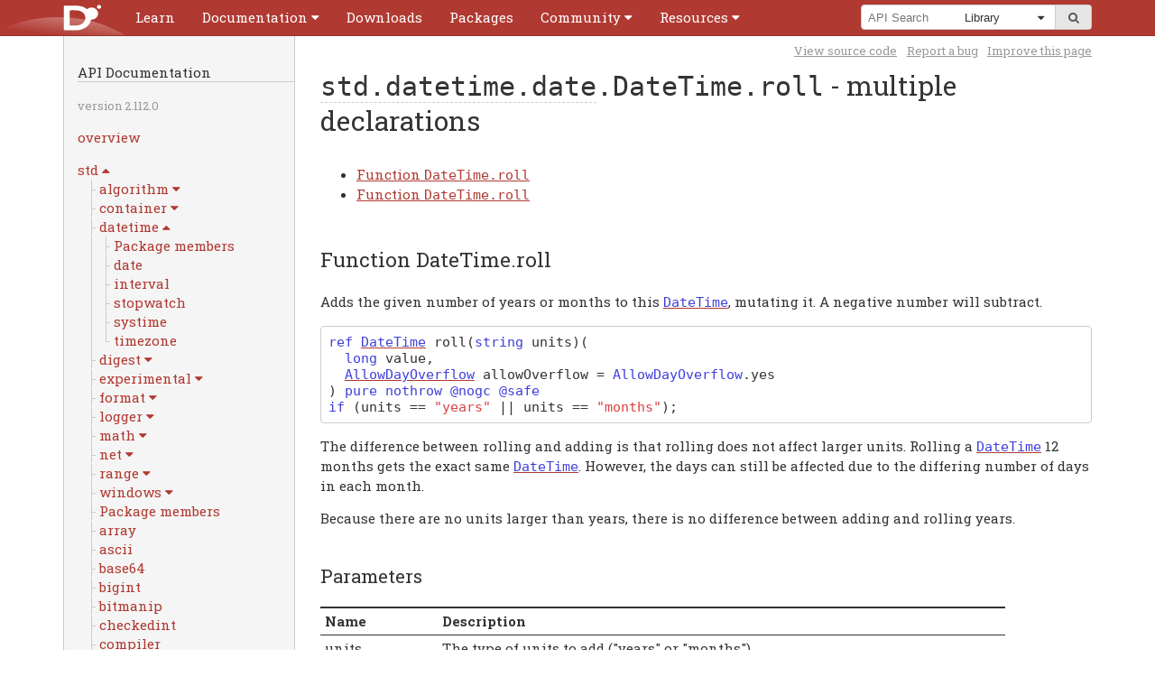

--- FILE ---
content_type: text/html
request_url: https://dlang.org/library/std/datetime/date/date_time.roll.html
body_size: 9363
content:
<!DOCTYPE html>
<html lang="en-US">
	<!--
| Copyright (c) 1999-$#{year} by the D Language Foundation
| All Rights Reserved.
| https://dlang.org/foundation_overview.html-->
	<head>
		<meta charset="utf-8"/>
		<meta name="keywords" content="D programming language"/>
		<meta name="description" content="D Programming Language"/>
		<title>DateTime.roll - multiple declarations - D Programming Language</title>
		<link rel="stylesheet" href="../../../../css/codemirror.css"/>
		<link rel="stylesheet" href="../../../../css/style.css"/>
		<link rel="stylesheet" href="../../../../css/print.css" media="print"/>
		<link rel="stylesheet" href="../../../../css/ddox.css"/>
		<link rel="stylesheet" href="https://maxcdn.bootstrapcdn.com/font-awesome/4.2.0/css/font-awesome.min.css"/>
		<link rel="shortcut icon" href="../../../../favicon.ico"/>
		<script src="https://ajax.googleapis.com/ajax/libs/jquery/1.7.2/jquery.min.js" type="text/javascript"></script>
		<meta name="viewport" content="width=device-width, initial-scale=1.0, minimum-scale=0.1, maximum-scale=10.0"/>
	</head>
	<body class="std" id="std.datetime.date">
		<script type="text/javascript">document.body.className += ' have-javascript';</script>
		<div id="top">
			<div class="helper">
				<div class="helper expand-container">
					<a class="logo" href="../../../../">
						<img id="logo" width="125" height="95" alt="D Logo" src="../../../../images/dlogo.svg"/>
					</a>
					<a class="hamburger expand-toggle" href="../../../../menu.html" title="Menu">
						<span>Menu</span>
					</a>
					<div id="cssmenu">
						<ul>
							<li>
								<a href="https://tour.dlang.org">
									<span>Learn</span>
								</a>
							</li>
							<li class="expand-container">
								<a class="expand-toggle" href="../../../../documentation.html">
									<span>Documentation</span>
								</a>
								<ul>
									<li>
										<a href="../../../../spec/spec.html">Language Reference</a>
									</li>
									<li>
										<a href="../../../../phobos/index.html">Library Reference</a>
									</li>
									<li>
										<a href="../../../../dmd.html">Command-line Reference</a>
									</li>
									<li class="menu-divider">
										<a href="../../../../comparison.html">Feature Overview</a>
									</li>
									<li>
										<a href="../../../../articles.html">Articles</a>
									</li>
								</ul>
							</li>
							<li>
								<a href="../../../../download.html">
									<span>Downloads</span>
								</a>
							</li>
							<li>
								<a href="https://code.dlang.org">
									<span>Packages</span>
								</a>
							</li>
							<li class="expand-container">
								<a class="expand-toggle" href="../../../../community.html">
									<span>Community</span>
								</a>
								<ul>
									<li>
										<a href="https://dlang.org/blog">Blog</a>
									</li>
									<li>
										<a href="../../../../orgs-using-d.html">Orgs using D</a>
									</li>
									<li>
										<a href="https://twitter.com/search?q=%23dlang">Twitter</a>
									</li>
									<li>
										<a href="../../../../calendar.html">Calendar</a>
									</li>
									<li class="menu-divider">
										<a href="https://forum.dlang.org">Forums</a>
									</li>
									<li>
										<a href="irc://irc.libera.chat/d">IRC</a>
									</li>
									<li>
										<a href="https://wiki.dlang.org">Wiki</a>
									</li>
									<li class="menu-divider">
										<a href="https://github.com/dlang">GitHub</a>
									</li>
									<li>
										<a href="../../../../bugstats.html">Issues</a>
									</li>
									<li>
										<a href="https://wiki.dlang.org/Get_involved">Get Involved</a>
									</li>
									<li class="menu-divider">
										<a href="../../../../foundation">Foundation</a>
									</li>
									<li>
										<a href="../../../../security.html">Security Team</a>
									</li>
									<li>
										<a href="../../../../foundation/donate.html">Donate</a>
									</li>
									<li>
										<a href="../../../../foundation/sponsors.html">Sponsors</a>
									</li>
								</ul>
							</li>
							<li class="expand-container">
								<a class="expand-toggle" href="../../../../resources.html">
									<span>Resources</span>
								</a>
								<ul>
									<li>
										<a href="https://wiki.dlang.org/Books">Books</a>
									</li>
									<li>
										<a href="https://wiki.dlang.org/Tutorials">Tutorials</a>
									</li>
									<li class="menu-divider">
										<a href="https://wiki.dlang.org/Development_tools">Tools</a>
									</li>
									<li>
										<a href="https://wiki.dlang.org/Editors">Editors</a>
									</li>
									<li>
										<a href="https://wiki.dlang.org/IDEs">IDEs</a>
									</li>
									<li>
										<a href="http://rainers.github.io/visuald/visuald/StartPage.html">Visual D</a>
									</li>
									<li class="menu-divider">
										<a href="../../../../acknowledgements.html">Acknowledgments</a>
									</li>
									<li>
										<a href="../../../../dstyle.html">D Style</a>
									</li>
									<li>
										<a href="../../../../spec/glossary.html">Glossary</a>
									</li>
									<li>
										<a href="../../../../sitemap.html">Sitemap</a>
									</li>
								</ul>
							</li>
						</ul>
					</div>
					<div class="search-container expand-container">
						<a class="expand-toggle" href="../../../../search.html" title="Search">
							<span>Search</span>
						</a>
						<div id="search-box">
							<form method="get" action="https://duckduckgo.com/" autocomplete="off">
								<input id="domains" type="hidden" name="domains" value="dlang.org"/>
								            
								<input id="sourceid" type="hidden" name="sourceid" value="google-search"/>
								            
								<span id="search-query">
									<input id="q" name="q" placeholder="Search"/>
									<input id="symbolSearch" style="display: none" type="text" name="symbolSearch" placeholder="API Search" onchange="performSymbolSearch(80);" onkeypress="this.onchange();" onpaste="this.onchange();" oninput="this.onchange();" autofocus/>
								</span>
								<span id="search-dropdown">
									<div class="helper">
										<select id="sitesearch" name="sitesearch" size="1">
											<option value="dlang.org">Entire D Site</option>                    <option selected="" value="dlang.org/spec">Language</option>                    <option selected="" value="dlang.org/library">Library</option>                    <option value="forum.dlang.org">Forums</option>
										</select>
									</div>
								</span>
								<span id="search-submit">
									<button type="submit">
										<i class="fa fa-search"></i><span>go</span>
									</button>
								</span>
							</form>
							<ul id="symbolSearchResults" class="symbolList" style="display: none"></ul><script type="application/javascript" src="../../../symbols.js"></script><script type="application/javascript">var symbolSearchRootDir = "../../../";
$('#symbolSearchPane').show();</script>
						</div>
					</div>
				</div>
			</div>
		</div>
		<div class="container">
			<div class="subnav-helper"></div>
			<div class="subnav">
				<h2>API Documentation</h2>
				<p>
					<span class="smallprint">
						version 2.112.0
					</span>
				</p>
				<p>
					<a href="../../../../library/index.html">overview</a>
				</p>
				<ul>
					<li class="expand-container open">
						<a class="package expand-toggle" href="#">
							<span>std</span>
						</a>
						<ul class="tree-view">
					<li class="expand-container">
						<a class="package expand-toggle" href="#">
							<span>algorithm</span>
						</a>
						<ul class="tree-view">
					<li>
						<a class="module " href="../../../std/algorithm.html">
							<span>Package members</span>
						</a>
					</li>
					<li>
						<a class="module " href="../../../std/algorithm/comparison.html">
							<span>comparison</span>
						</a>
					</li>
					<li>
						<a class="module " href="../../../std/algorithm/iteration.html">
							<span>iteration</span>
						</a>
					</li>
					<li>
						<a class="module " href="../../../std/algorithm/mutation.html">
							<span>mutation</span>
						</a>
					</li>
					<li>
						<a class="module " href="../../../std/algorithm/searching.html">
							<span>searching</span>
						</a>
					</li>
					<li>
						<a class="module " href="../../../std/algorithm/setops.html">
							<span>setops</span>
						</a>
					</li>
					<li>
						<a class="module " href="../../../std/algorithm/sorting.html">
							<span>sorting</span>
						</a>
					</li>
						</ul>
					</li>
					<li class="expand-container">
						<a class="package expand-toggle" href="#">
							<span>container</span>
						</a>
						<ul class="tree-view">
					<li>
						<a class="module " href="../../../std/container.html">
							<span>Package members</span>
						</a>
					</li>
					<li>
						<a class="module " href="../../../std/container/array.html">
							<span>array</span>
						</a>
					</li>
					<li>
						<a class="module " href="../../../std/container/binaryheap.html">
							<span>binaryheap</span>
						</a>
					</li>
					<li>
						<a class="module " href="../../../std/container/dlist.html">
							<span>dlist</span>
						</a>
					</li>
					<li>
						<a class="module " href="../../../std/container/rbtree.html">
							<span>rbtree</span>
						</a>
					</li>
					<li>
						<a class="module " href="../../../std/container/slist.html">
							<span>slist</span>
						</a>
					</li>
					<li>
						<a class="module " href="../../../std/container/util.html">
							<span>util</span>
						</a>
					</li>
						</ul>
					</li>
					<li class="expand-container open">
						<a class="package expand-toggle" href="#">
							<span>datetime</span>
						</a>
						<ul class="tree-view">
					<li>
						<a class="module " href="../../../std/datetime.html">
							<span>Package members</span>
						</a>
					</li>
					<li>
						<a class="module selected" href="../../../std/datetime/date.html">
							<span>date</span>
						</a>
					</li>
					<li>
						<a class="module " href="../../../std/datetime/interval.html">
							<span>interval</span>
						</a>
					</li>
					<li>
						<a class="module " href="../../../std/datetime/stopwatch.html">
							<span>stopwatch</span>
						</a>
					</li>
					<li>
						<a class="module " href="../../../std/datetime/systime.html">
							<span>systime</span>
						</a>
					</li>
					<li>
						<a class="module " href="../../../std/datetime/timezone.html">
							<span>timezone</span>
						</a>
					</li>
						</ul>
					</li>
					<li class="expand-container">
						<a class="package expand-toggle" href="#">
							<span>digest</span>
						</a>
						<ul class="tree-view">
					<li>
						<a class="module " href="../../../std/digest.html">
							<span>Package members</span>
						</a>
					</li>
					<li>
						<a class="module " href="../../../std/digest/crc.html">
							<span>crc</span>
						</a>
					</li>
					<li>
						<a class="module " href="../../../std/digest/hmac.html">
							<span>hmac</span>
						</a>
					</li>
					<li>
						<a class="module " href="../../../std/digest/md.html">
							<span>md</span>
						</a>
					</li>
					<li>
						<a class="module " href="../../../std/digest/murmurhash.html">
							<span>murmurhash</span>
						</a>
					</li>
					<li>
						<a class="module " href="../../../std/digest/ripemd.html">
							<span>ripemd</span>
						</a>
					</li>
					<li>
						<a class="module " href="../../../std/digest/sha.html">
							<span>sha</span>
						</a>
					</li>
						</ul>
					</li>
					<li class="expand-container">
						<a class="package expand-toggle" href="#">
							<span>experimental</span>
						</a>
						<ul class="tree-view">
					<li class="expand-container">
						<a class="package expand-toggle" href="#">
							<span>allocator</span>
						</a>
						<ul class="tree-view">
					<li class="expand-container">
						<a class="package expand-toggle" href="#">
							<span>building_blocks</span>
						</a>
						<ul class="tree-view">
					<li>
						<a class="module " href="../../../std/experimental/allocator/building_blocks.html">
							<span>Package members</span>
						</a>
					</li>
					<li>
						<a class="module " href="../../../std/experimental/allocator/building_blocks/affix_allocator.html">
							<span>affix_allocator</span>
						</a>
					</li>
					<li>
						<a class="module " href="../../../std/experimental/allocator/building_blocks/aligned_block_list.html">
							<span>aligned_block_list</span>
						</a>
					</li>
					<li>
						<a class="module " href="../../../std/experimental/allocator/building_blocks/allocator_list.html">
							<span>allocator_list</span>
						</a>
					</li>
					<li>
						<a class="module " href="../../../std/experimental/allocator/building_blocks/ascending_page_allocator.html">
							<span>ascending_page_allocator</span>
						</a>
					</li>
					<li>
						<a class="module " href="../../../std/experimental/allocator/building_blocks/bitmapped_block.html">
							<span>bitmapped_block</span>
						</a>
					</li>
					<li>
						<a class="module " href="../../../std/experimental/allocator/building_blocks/bucketizer.html">
							<span>bucketizer</span>
						</a>
					</li>
					<li>
						<a class="module " href="../../../std/experimental/allocator/building_blocks/fallback_allocator.html">
							<span>fallback_allocator</span>
						</a>
					</li>
					<li>
						<a class="module " href="../../../std/experimental/allocator/building_blocks/free_list.html">
							<span>free_list</span>
						</a>
					</li>
					<li>
						<a class="module " href="../../../std/experimental/allocator/building_blocks/free_tree.html">
							<span>free_tree</span>
						</a>
					</li>
					<li>
						<a class="module " href="../../../std/experimental/allocator/building_blocks/kernighan_ritchie.html">
							<span>kernighan_ritchie</span>
						</a>
					</li>
					<li>
						<a class="module " href="../../../std/experimental/allocator/building_blocks/null_allocator.html">
							<span>null_allocator</span>
						</a>
					</li>
					<li>
						<a class="module " href="../../../std/experimental/allocator/building_blocks/quantizer.html">
							<span>quantizer</span>
						</a>
					</li>
					<li>
						<a class="module " href="../../../std/experimental/allocator/building_blocks/region.html">
							<span>region</span>
						</a>
					</li>
					<li>
						<a class="module " href="../../../std/experimental/allocator/building_blocks/scoped_allocator.html">
							<span>scoped_allocator</span>
						</a>
					</li>
					<li>
						<a class="module " href="../../../std/experimental/allocator/building_blocks/segregator.html">
							<span>segregator</span>
						</a>
					</li>
					<li>
						<a class="module " href="../../../std/experimental/allocator/building_blocks/stats_collector.html">
							<span>stats_collector</span>
						</a>
					</li>
						</ul>
					</li>
					<li>
						<a class="module " href="../../../std/experimental/allocator.html">
							<span>Package members</span>
						</a>
					</li>
					<li>
						<a class="module " href="../../../std/experimental/allocator/common.html">
							<span>common</span>
						</a>
					</li>
					<li>
						<a class="module " href="../../../std/experimental/allocator/gc_allocator.html">
							<span>gc_allocator</span>
						</a>
					</li>
					<li>
						<a class="module " href="../../../std/experimental/allocator/mallocator.html">
							<span>mallocator</span>
						</a>
					</li>
					<li>
						<a class="module " href="../../../std/experimental/allocator/mmap_allocator.html">
							<span>mmap_allocator</span>
						</a>
					</li>
					<li>
						<a class="module " href="../../../std/experimental/allocator/showcase.html">
							<span>showcase</span>
						</a>
					</li>
					<li>
						<a class="module " href="../../../std/experimental/allocator/typed.html">
							<span>typed</span>
						</a>
					</li>
						</ul>
					</li>
					<li class="expand-container">
						<a class="package expand-toggle" href="#">
							<span>logger</span>
						</a>
						<ul class="tree-view">
					<li>
						<a class="module " href="../../../std/experimental/logger.html">
							<span>Package members</span>
						</a>
					</li>
					<li>
						<a class="module " href="../../../std/experimental/logger/core.html">
							<span>core</span>
						</a>
					</li>
					<li>
						<a class="module " href="../../../std/experimental/logger/filelogger.html">
							<span>filelogger</span>
						</a>
					</li>
					<li>
						<a class="module " href="../../../std/experimental/logger/multilogger.html">
							<span>multilogger</span>
						</a>
					</li>
					<li>
						<a class="module " href="../../../std/experimental/logger/nulllogger.html">
							<span>nulllogger</span>
						</a>
					</li>
						</ul>
					</li>
					<li>
						<a class="module " href="../../../std/experimental/checkedint.html">
							<span>checkedint</span>
						</a>
					</li>
						</ul>
					</li>
					<li class="expand-container">
						<a class="package expand-toggle" href="#">
							<span>format</span>
						</a>
						<ul class="tree-view">
					<li>
						<a class="module " href="../../../std/format.html">
							<span>Package members</span>
						</a>
					</li>
					<li>
						<a class="module " href="../../../std/format/read.html">
							<span>read</span>
						</a>
					</li>
					<li>
						<a class="module " href="../../../std/format/spec.html">
							<span>spec</span>
						</a>
					</li>
					<li>
						<a class="module " href="../../../std/format/write.html">
							<span>write</span>
						</a>
					</li>
						</ul>
					</li>
					<li class="expand-container">
						<a class="package expand-toggle" href="#">
							<span>logger</span>
						</a>
						<ul class="tree-view">
					<li>
						<a class="module " href="../../../std/logger.html">
							<span>Package members</span>
						</a>
					</li>
					<li>
						<a class="module " href="../../../std/logger/core.html">
							<span>core</span>
						</a>
					</li>
					<li>
						<a class="module " href="../../../std/logger/filelogger.html">
							<span>filelogger</span>
						</a>
					</li>
					<li>
						<a class="module " href="../../../std/logger/multilogger.html">
							<span>multilogger</span>
						</a>
					</li>
					<li>
						<a class="module " href="../../../std/logger/nulllogger.html">
							<span>nulllogger</span>
						</a>
					</li>
						</ul>
					</li>
					<li class="expand-container">
						<a class="package expand-toggle" href="#">
							<span>math</span>
						</a>
						<ul class="tree-view">
					<li>
						<a class="module " href="../../../std/math.html">
							<span>Package members</span>
						</a>
					</li>
					<li>
						<a class="module " href="../../../std/math/algebraic.html">
							<span>algebraic</span>
						</a>
					</li>
					<li>
						<a class="module " href="../../../std/math/constants.html">
							<span>constants</span>
						</a>
					</li>
					<li>
						<a class="module " href="../../../std/math/exponential.html">
							<span>exponential</span>
						</a>
					</li>
					<li>
						<a class="module " href="../../../std/math/hardware.html">
							<span>hardware</span>
						</a>
					</li>
					<li>
						<a class="module " href="../../../std/math/operations.html">
							<span>operations</span>
						</a>
					</li>
					<li>
						<a class="module " href="../../../std/math/remainder.html">
							<span>remainder</span>
						</a>
					</li>
					<li>
						<a class="module " href="../../../std/math/rounding.html">
							<span>rounding</span>
						</a>
					</li>
					<li>
						<a class="module " href="../../../std/math/traits.html">
							<span>traits</span>
						</a>
					</li>
					<li>
						<a class="module " href="../../../std/math/trigonometry.html">
							<span>trigonometry</span>
						</a>
					</li>
						</ul>
					</li>
					<li class="expand-container">
						<a class="package expand-toggle" href="#">
							<span>net</span>
						</a>
						<ul class="tree-view">
					<li>
						<a class="module " href="../../../std/net/curl.html">
							<span>curl</span>
						</a>
					</li>
					<li>
						<a class="module " href="../../../std/net/isemail.html">
							<span>isemail</span>
						</a>
					</li>
						</ul>
					</li>
					<li class="expand-container">
						<a class="package expand-toggle" href="#">
							<span>range</span>
						</a>
						<ul class="tree-view">
					<li>
						<a class="module " href="../../../std/range.html">
							<span>Package members</span>
						</a>
					</li>
					<li>
						<a class="module " href="../../../std/range/interfaces.html">
							<span>interfaces</span>
						</a>
					</li>
					<li>
						<a class="module " href="../../../std/range/primitives.html">
							<span>primitives</span>
						</a>
					</li>
						</ul>
					</li>
					<li class="expand-container">
						<a class="package expand-toggle" href="#">
							<span>windows</span>
						</a>
						<ul class="tree-view">
					<li>
						<a class="module " href="../../../std/windows/charset.html">
							<span>charset</span>
						</a>
					</li>
					<li>
						<a class="module " href="../../../std/windows/syserror.html">
							<span>syserror</span>
						</a>
					</li>
						</ul>
					</li>
					<li>
						<a class="module " href="../../../std.html">
							<span>Package members</span>
						</a>
					</li>
					<li>
						<a class="module " href="../../../std/array.html">
							<span>array</span>
						</a>
					</li>
					<li>
						<a class="module " href="../../../std/ascii.html">
							<span>ascii</span>
						</a>
					</li>
					<li>
						<a class="module " href="../../../std/base64.html">
							<span>base64</span>
						</a>
					</li>
					<li>
						<a class="module " href="../../../std/bigint.html">
							<span>bigint</span>
						</a>
					</li>
					<li>
						<a class="module " href="../../../std/bitmanip.html">
							<span>bitmanip</span>
						</a>
					</li>
					<li>
						<a class="module " href="../../../std/checkedint.html">
							<span>checkedint</span>
						</a>
					</li>
					<li>
						<a class="module " href="../../../std/compiler.html">
							<span>compiler</span>
						</a>
					</li>
					<li>
						<a class="module " href="../../../std/complex.html">
							<span>complex</span>
						</a>
					</li>
					<li>
						<a class="module " href="../../../std/concurrency.html">
							<span>concurrency</span>
						</a>
					</li>
					<li>
						<a class="module " href="../../../std/conv.html">
							<span>conv</span>
						</a>
					</li>
					<li>
						<a class="module " href="../../../std/csv.html">
							<span>csv</span>
						</a>
					</li>
					<li>
						<a class="module " href="../../../std/demangle.html">
							<span>demangle</span>
						</a>
					</li>
					<li>
						<a class="module " href="../../../std/encoding.html">
							<span>encoding</span>
						</a>
					</li>
					<li>
						<a class="module " href="../../../std/exception.html">
							<span>exception</span>
						</a>
					</li>
					<li>
						<a class="module " href="../../../std/file.html">
							<span>file</span>
						</a>
					</li>
					<li>
						<a class="module " href="../../../std/functional.html">
							<span>functional</span>
						</a>
					</li>
					<li>
						<a class="module " href="../../../std/getopt.html">
							<span>getopt</span>
						</a>
					</li>
					<li>
						<a class="module " href="../../../std/int128.html">
							<span>int128</span>
						</a>
					</li>
					<li>
						<a class="module " href="../../../std/json.html">
							<span>json</span>
						</a>
					</li>
					<li>
						<a class="module " href="../../../std/mathspecial.html">
							<span>mathspecial</span>
						</a>
					</li>
					<li>
						<a class="module " href="../../../std/meta.html">
							<span>meta</span>
						</a>
					</li>
					<li>
						<a class="module " href="../../../std/mmfile.html">
							<span>mmfile</span>
						</a>
					</li>
					<li>
						<a class="module " href="../../../std/numeric.html">
							<span>numeric</span>
						</a>
					</li>
					<li>
						<a class="module " href="../../../std/outbuffer.html">
							<span>outbuffer</span>
						</a>
					</li>
					<li>
						<a class="module " href="../../../std/parallelism.html">
							<span>parallelism</span>
						</a>
					</li>
					<li>
						<a class="module " href="../../../std/path.html">
							<span>path</span>
						</a>
					</li>
					<li>
						<a class="module " href="../../../std/process.html">
							<span>process</span>
						</a>
					</li>
					<li>
						<a class="module " href="../../../std/random.html">
							<span>random</span>
						</a>
					</li>
					<li>
						<a class="module " href="../../../std/regex.html">
							<span>regex</span>
						</a>
					</li>
					<li>
						<a class="module " href="../../../std/signals.html">
							<span>signals</span>
						</a>
					</li>
					<li>
						<a class="module " href="../../../std/socket.html">
							<span>socket</span>
						</a>
					</li>
					<li>
						<a class="module " href="../../../std/stdint.html">
							<span>stdint</span>
						</a>
					</li>
					<li>
						<a class="module " href="../../../std/stdio.html">
							<span>stdio</span>
						</a>
					</li>
					<li>
						<a class="module " href="../../../std/string.html">
							<span>string</span>
						</a>
					</li>
					<li>
						<a class="module " href="../../../std/sumtype.html">
							<span>sumtype</span>
						</a>
					</li>
					<li>
						<a class="module " href="../../../std/system.html">
							<span>system</span>
						</a>
					</li>
					<li>
						<a class="module " href="../../../std/traits.html">
							<span>traits</span>
						</a>
					</li>
					<li>
						<a class="module " href="../../../std/typecons.html">
							<span>typecons</span>
						</a>
					</li>
					<li>
						<a class="module " href="../../../std/uni.html">
							<span>uni</span>
						</a>
					</li>
					<li>
						<a class="module " href="../../../std/uri.html">
							<span>uri</span>
						</a>
					</li>
					<li>
						<a class="module " href="../../../std/utf.html">
							<span>utf</span>
						</a>
					</li>
					<li>
						<a class="module " href="../../../std/uuid.html">
							<span>uuid</span>
						</a>
					</li>
					<li>
						<a class="module " href="../../../std/variant.html">
							<span>variant</span>
						</a>
					</li>
					<li>
						<a class="module " href="../../../std/zip.html">
							<span>zip</span>
						</a>
					</li>
					<li>
						<a class="module " href="../../../std/zlib.html">
							<span>zlib</span>
						</a>
					</li>
						</ul>
					</li>
					<li class="expand-container">
						<a class="package expand-toggle" href="#">
							<span>core</span>
						</a>
						<ul class="tree-view">
					<li class="expand-container">
						<a class="package expand-toggle" href="#">
							<span>gc</span>
						</a>
						<ul class="tree-view">
					<li>
						<a class="module " href="../../../core/gc/config.html">
							<span>config</span>
						</a>
					</li>
					<li>
						<a class="module " href="../../../core/gc/gcinterface.html">
							<span>gcinterface</span>
						</a>
					</li>
					<li>
						<a class="module " href="../../../core/gc/registry.html">
							<span>registry</span>
						</a>
					</li>
						</ul>
					</li>
					<li class="expand-container">
						<a class="package expand-toggle" href="#">
							<span>stdc</span>
						</a>
						<ul class="tree-view">
					<li>
						<a class="module " href="../../../core/stdc/assert_.html">
							<span>assert_</span>
						</a>
					</li>
					<li>
						<a class="module " href="../../../core/stdc/complex.html">
							<span>complex</span>
						</a>
					</li>
					<li>
						<a class="module " href="../../../core/stdc/ctype.html">
							<span>ctype</span>
						</a>
					</li>
					<li>
						<a class="module " href="../../../core/stdc/errno.html">
							<span>errno</span>
						</a>
					</li>
					<li>
						<a class="module " href="../../../core/stdc/fenv.html">
							<span>fenv</span>
						</a>
					</li>
					<li>
						<a class="module " href="../../../core/stdc/float_.html">
							<span>float_</span>
						</a>
					</li>
					<li>
						<a class="module " href="../../../core/stdc/inttypes.html">
							<span>inttypes</span>
						</a>
					</li>
					<li>
						<a class="module " href="../../../core/stdc/limits.html">
							<span>limits</span>
						</a>
					</li>
					<li>
						<a class="module " href="../../../core/stdc/locale.html">
							<span>locale</span>
						</a>
					</li>
					<li>
						<a class="module " href="../../../core/stdc/math.html">
							<span>math</span>
						</a>
					</li>
					<li>
						<a class="module " href="../../../core/stdc/signal.html">
							<span>signal</span>
						</a>
					</li>
					<li>
						<a class="module " href="../../../core/stdc/stdarg.html">
							<span>stdarg</span>
						</a>
					</li>
					<li>
						<a class="module " href="../../../core/stdc/stdatomic.html">
							<span>stdatomic</span>
						</a>
					</li>
					<li>
						<a class="module " href="../../../core/stdc/stddef.html">
							<span>stddef</span>
						</a>
					</li>
					<li>
						<a class="module " href="../../../core/stdc/stdint.html">
							<span>stdint</span>
						</a>
					</li>
					<li>
						<a class="module " href="../../../core/stdc/stdio.html">
							<span>stdio</span>
						</a>
					</li>
					<li>
						<a class="module " href="../../../core/stdc/stdlib.html">
							<span>stdlib</span>
						</a>
					</li>
					<li>
						<a class="module " href="../../../core/stdc/string.html">
							<span>string</span>
						</a>
					</li>
					<li>
						<a class="module " href="../../../core/stdc/tgmath.html">
							<span>tgmath</span>
						</a>
					</li>
					<li>
						<a class="module " href="../../../core/stdc/time.html">
							<span>time</span>
						</a>
					</li>
					<li>
						<a class="module " href="../../../core/stdc/wchar_.html">
							<span>wchar_</span>
						</a>
					</li>
					<li>
						<a class="module " href="../../../core/stdc/wctype.html">
							<span>wctype</span>
						</a>
					</li>
						</ul>
					</li>
					<li class="expand-container">
						<a class="package expand-toggle" href="#">
							<span>stdcpp</span>
						</a>
						<ul class="tree-view">
					<li>
						<a class="module " href="../../../core/stdcpp/allocator.html">
							<span>allocator</span>
						</a>
					</li>
					<li>
						<a class="module " href="../../../core/stdcpp/array.html">
							<span>array</span>
						</a>
					</li>
					<li>
						<a class="module " href="../../../core/stdcpp/exception.html">
							<span>exception</span>
						</a>
					</li>
					<li>
						<a class="module " href="../../../core/stdcpp/memory.html">
							<span>memory</span>
						</a>
					</li>
					<li>
						<a class="module " href="../../../core/stdcpp/new_.html">
							<span>new_</span>
						</a>
					</li>
					<li>
						<a class="module " href="../../../core/stdcpp/string.html">
							<span>string</span>
						</a>
					</li>
					<li>
						<a class="module " href="../../../core/stdcpp/string_view.html">
							<span>string_view</span>
						</a>
					</li>
					<li>
						<a class="module " href="../../../core/stdcpp/type_traits.html">
							<span>type_traits</span>
						</a>
					</li>
					<li>
						<a class="module " href="../../../core/stdcpp/typeinfo.html">
							<span>typeinfo</span>
						</a>
					</li>
					<li>
						<a class="module " href="../../../core/stdcpp/utility.html">
							<span>utility</span>
						</a>
					</li>
					<li>
						<a class="module " href="../../../core/stdcpp/vector.html">
							<span>vector</span>
						</a>
					</li>
					<li>
						<a class="module " href="../../../core/stdcpp/xutility.html">
							<span>xutility</span>
						</a>
					</li>
						</ul>
					</li>
					<li class="expand-container">
						<a class="package expand-toggle" href="#">
							<span>sync</span>
						</a>
						<ul class="tree-view">
					<li>
						<a class="module " href="../../../core/sync.html">
							<span>Package members</span>
						</a>
					</li>
					<li>
						<a class="module " href="../../../core/sync/barrier.html">
							<span>barrier</span>
						</a>
					</li>
					<li>
						<a class="module " href="../../../core/sync/condition.html">
							<span>condition</span>
						</a>
					</li>
					<li>
						<a class="module " href="../../../core/sync/config.html">
							<span>config</span>
						</a>
					</li>
					<li>
						<a class="module " href="../../../core/sync/event.html">
							<span>event</span>
						</a>
					</li>
					<li>
						<a class="module " href="../../../core/sync/exception.html">
							<span>exception</span>
						</a>
					</li>
					<li>
						<a class="module " href="../../../core/sync/mutex.html">
							<span>mutex</span>
						</a>
					</li>
					<li>
						<a class="module " href="../../../core/sync/rwmutex.html">
							<span>rwmutex</span>
						</a>
					</li>
					<li>
						<a class="module " href="../../../core/sync/semaphore.html">
							<span>semaphore</span>
						</a>
					</li>
						</ul>
					</li>
					<li class="expand-container">
						<a class="package expand-toggle" href="#">
							<span>thread</span>
						</a>
						<ul class="tree-view">
					<li class="expand-container">
						<a class="package expand-toggle" href="#">
							<span>fiber</span>
						</a>
						<ul class="tree-view">
					<li>
						<a class="module " href="../../../core/thread/fiber.html">
							<span>Package members</span>
						</a>
					</li>
					<li>
						<a class="module " href="../../../core/thread/fiber/base.html">
							<span>base</span>
						</a>
					</li>
						</ul>
					</li>
					<li>
						<a class="module " href="../../../core/thread.html">
							<span>Package members</span>
						</a>
					</li>
					<li>
						<a class="module " href="../../../core/thread/context.html">
							<span>context</span>
						</a>
					</li>
					<li>
						<a class="module " href="../../../core/thread/osthread.html">
							<span>osthread</span>
						</a>
					</li>
					<li>
						<a class="module " href="../../../core/thread/threadbase.html">
							<span>threadbase</span>
						</a>
					</li>
					<li>
						<a class="module " href="../../../core/thread/threadgroup.html">
							<span>threadgroup</span>
						</a>
					</li>
					<li>
						<a class="module " href="../../../core/thread/types.html">
							<span>types</span>
						</a>
					</li>
						</ul>
					</li>
					<li>
						<a class="module " href="../../../core/atomic.html">
							<span>atomic</span>
						</a>
					</li>
					<li>
						<a class="module " href="../../../core/attribute.html">
							<span>attribute</span>
						</a>
					</li>
					<li>
						<a class="module " href="../../../core/bitop.html">
							<span>bitop</span>
						</a>
					</li>
					<li>
						<a class="module " href="../../../core/builtins.html">
							<span>builtins</span>
						</a>
					</li>
					<li>
						<a class="module " href="../../../core/checkedint.html">
							<span>checkedint</span>
						</a>
					</li>
					<li>
						<a class="module " href="../../../core/cpuid.html">
							<span>cpuid</span>
						</a>
					</li>
					<li>
						<a class="module " href="../../../core/demangle.html">
							<span>demangle</span>
						</a>
					</li>
					<li>
						<a class="module " href="../../../core/exception.html">
							<span>exception</span>
						</a>
					</li>
					<li>
						<a class="module " href="../../../core/interpolation.html">
							<span>interpolation</span>
						</a>
					</li>
					<li>
						<a class="module " href="../../../core/math.html">
							<span>math</span>
						</a>
					</li>
					<li>
						<a class="module " href="../../../core/memory.html">
							<span>memory</span>
						</a>
					</li>
					<li>
						<a class="module " href="../../../core/runtime.html">
							<span>runtime</span>
						</a>
					</li>
					<li>
						<a class="module " href="../../../core/simd.html">
							<span>simd</span>
						</a>
					</li>
					<li>
						<a class="module " href="../../../core/time.html">
							<span>time</span>
						</a>
					</li>
					<li>
						<a class="module " href="../../../core/vararg.html">
							<span>vararg</span>
						</a>
					</li>
					<li>
						<a class="module " href="../../../core/volatile.html">
							<span>volatile</span>
						</a>
					</li>
						</ul>
					</li>
					<li class="expand-container">
						<a class="package expand-toggle" href="#">
							<span>dmd</span>
						</a>
						<ul class="tree-view">
					<li class="expand-container">
						<a class="package expand-toggle" href="#">
							<span>backend</span>
						</a>
						<ul class="tree-view">
					<li class="expand-container">
						<a class="package expand-toggle" href="#">
							<span>arm</span>
						</a>
						<ul class="tree-view">
					<li>
						<a class="module " href="../../../dmd/backend/arm/cod1.html">
							<span>cod1</span>
						</a>
					</li>
					<li>
						<a class="module " href="../../../dmd/backend/arm/cod2.html">
							<span>cod2</span>
						</a>
					</li>
					<li>
						<a class="module " href="../../../dmd/backend/arm/cod3.html">
							<span>cod3</span>
						</a>
					</li>
					<li>
						<a class="module " href="../../../dmd/backend/arm/cod4.html">
							<span>cod4</span>
						</a>
					</li>
					<li>
						<a class="module " href="../../../dmd/backend/arm/disasmarm.html">
							<span>disasmarm</span>
						</a>
					</li>
					<li>
						<a class="module " href="../../../dmd/backend/arm/instr.html">
							<span>instr</span>
						</a>
					</li>
						</ul>
					</li>
					<li class="expand-container">
						<a class="package expand-toggle" href="#">
							<span>x86</span>
						</a>
						<ul class="tree-view">
					<li>
						<a class="module " href="../../../dmd/backend/x86/cg87.html">
							<span>cg87</span>
						</a>
					</li>
					<li>
						<a class="module " href="../../../dmd/backend/x86/cgcod.html">
							<span>cgcod</span>
						</a>
					</li>
					<li>
						<a class="module " href="../../../dmd/backend/x86/cgreg.html">
							<span>cgreg</span>
						</a>
					</li>
					<li>
						<a class="module " href="../../../dmd/backend/x86/cgxmm.html">
							<span>cgxmm</span>
						</a>
					</li>
					<li>
						<a class="module " href="../../../dmd/backend/x86/cod1.html">
							<span>cod1</span>
						</a>
					</li>
					<li>
						<a class="module " href="../../../dmd/backend/x86/cod2.html">
							<span>cod2</span>
						</a>
					</li>
					<li>
						<a class="module " href="../../../dmd/backend/x86/cod3.html">
							<span>cod3</span>
						</a>
					</li>
					<li>
						<a class="module " href="../../../dmd/backend/x86/cod4.html">
							<span>cod4</span>
						</a>
					</li>
					<li>
						<a class="module " href="../../../dmd/backend/x86/cod5.html">
							<span>cod5</span>
						</a>
					</li>
					<li>
						<a class="module " href="../../../dmd/backend/x86/code_x86.html">
							<span>code_x86</span>
						</a>
					</li>
					<li>
						<a class="module " href="../../../dmd/backend/x86/disasm86.html">
							<span>disasm86</span>
						</a>
					</li>
					<li>
						<a class="module " href="../../../dmd/backend/x86/nteh.html">
							<span>nteh</span>
						</a>
					</li>
					<li>
						<a class="module " href="../../../dmd/backend/x86/xmm.html">
							<span>xmm</span>
						</a>
					</li>
						</ul>
					</li>
					<li>
						<a class="module " href="../../../dmd/backend/aarray.html">
							<span>aarray</span>
						</a>
					</li>
					<li>
						<a class="module " href="../../../dmd/backend/backconfig.html">
							<span>backconfig</span>
						</a>
					</li>
					<li>
						<a class="module " href="../../../dmd/backend/barray.html">
							<span>barray</span>
						</a>
					</li>
					<li>
						<a class="module " href="../../../dmd/backend/bcomplex.html">
							<span>bcomplex</span>
						</a>
					</li>
					<li>
						<a class="module " href="../../../dmd/backend/blockopt.html">
							<span>blockopt</span>
						</a>
					</li>
					<li>
						<a class="module " href="../../../dmd/backend/cc.html">
							<span>cc</span>
						</a>
					</li>
					<li>
						<a class="module " href="../../../dmd/backend/cdef.html">
							<span>cdef</span>
						</a>
					</li>
					<li>
						<a class="module " href="../../../dmd/backend/cg.html">
							<span>cg</span>
						</a>
					</li>
					<li>
						<a class="module " href="../../../dmd/backend/cgcs.html">
							<span>cgcs</span>
						</a>
					</li>
					<li>
						<a class="module " href="../../../dmd/backend/cgcse.html">
							<span>cgcse</span>
						</a>
					</li>
					<li>
						<a class="module " href="../../../dmd/backend/cgcv.html">
							<span>cgcv</span>
						</a>
					</li>
					<li>
						<a class="module " href="../../../dmd/backend/cgelem.html">
							<span>cgelem</span>
						</a>
					</li>
					<li>
						<a class="module " href="../../../dmd/backend/cgen.html">
							<span>cgen</span>
						</a>
					</li>
					<li>
						<a class="module " href="../../../dmd/backend/cgsched.html">
							<span>cgsched</span>
						</a>
					</li>
					<li>
						<a class="module " href="../../../dmd/backend/code.html">
							<span>code</span>
						</a>
					</li>
					<li>
						<a class="module " href="../../../dmd/backend/codebuilder.html">
							<span>codebuilder</span>
						</a>
					</li>
					<li>
						<a class="module " href="../../../dmd/backend/cv4.html">
							<span>cv4</span>
						</a>
					</li>
					<li>
						<a class="module " href="../../../dmd/backend/cv8.html">
							<span>cv8</span>
						</a>
					</li>
					<li>
						<a class="module " href="../../../dmd/backend/dcgcv.html">
							<span>dcgcv</span>
						</a>
					</li>
					<li>
						<a class="module " href="../../../dmd/backend/dcode.html">
							<span>dcode</span>
						</a>
					</li>
					<li>
						<a class="module " href="../../../dmd/backend/debugprint.html">
							<span>debugprint</span>
						</a>
					</li>
					<li>
						<a class="module " href="../../../dmd/backend/divcoeff.html">
							<span>divcoeff</span>
						</a>
					</li>
					<li>
						<a class="module " href="../../../dmd/backend/dlist.html">
							<span>dlist</span>
						</a>
					</li>
					<li>
						<a class="module " href="../../../dmd/backend/dout.html">
							<span>dout</span>
						</a>
					</li>
					<li>
						<a class="module " href="../../../dmd/backend/drtlsym.html">
							<span>drtlsym</span>
						</a>
					</li>
					<li>
						<a class="module " href="../../../dmd/backend/dt.html">
							<span>dt</span>
						</a>
					</li>
					<li>
						<a class="module " href="../../../dmd/backend/dtype.html">
							<span>dtype</span>
						</a>
					</li>
					<li>
						<a class="module " href="../../../dmd/backend/dvarstats.html">
							<span>dvarstats</span>
						</a>
					</li>
					<li>
						<a class="module " href="../../../dmd/backend/dvec.html">
							<span>dvec</span>
						</a>
					</li>
					<li>
						<a class="module " href="../../../dmd/backend/dwarf.html">
							<span>dwarf</span>
						</a>
					</li>
					<li>
						<a class="module " href="../../../dmd/backend/dwarf2.html">
							<span>dwarf2</span>
						</a>
					</li>
					<li>
						<a class="module " href="../../../dmd/backend/dwarfdbginf.html">
							<span>dwarfdbginf</span>
						</a>
					</li>
					<li>
						<a class="module " href="../../../dmd/backend/dwarfeh.html">
							<span>dwarfeh</span>
						</a>
					</li>
					<li>
						<a class="module " href="../../../dmd/backend/ee.html">
							<span>ee</span>
						</a>
					</li>
					<li>
						<a class="module " href="../../../dmd/backend/eh.html">
							<span>eh</span>
						</a>
					</li>
					<li>
						<a class="module " href="../../../dmd/backend/el.html">
							<span>el</span>
						</a>
					</li>
					<li>
						<a class="module " href="../../../dmd/backend/elem.html">
							<span>elem</span>
						</a>
					</li>
					<li>
						<a class="module " href="../../../dmd/backend/elfobj.html">
							<span>elfobj</span>
						</a>
					</li>
					<li>
						<a class="module " href="../../../dmd/backend/elpicpie.html">
							<span>elpicpie</span>
						</a>
					</li>
					<li>
						<a class="module " href="../../../dmd/backend/evalu8.html">
							<span>evalu8</span>
						</a>
					</li>
					<li>
						<a class="module " href="../../../dmd/backend/fp.html">
							<span>fp</span>
						</a>
					</li>
					<li>
						<a class="module " href="../../../dmd/backend/gdag.html">
							<span>gdag</span>
						</a>
					</li>
					<li>
						<a class="module " href="../../../dmd/backend/gflow.html">
							<span>gflow</span>
						</a>
					</li>
					<li>
						<a class="module " href="../../../dmd/backend/global.html">
							<span>global</span>
						</a>
					</li>
					<li>
						<a class="module " href="../../../dmd/backend/glocal.html">
							<span>glocal</span>
						</a>
					</li>
					<li>
						<a class="module " href="../../../dmd/backend/gloop.html">
							<span>gloop</span>
						</a>
					</li>
					<li>
						<a class="module " href="../../../dmd/backend/go.html">
							<span>go</span>
						</a>
					</li>
					<li>
						<a class="module " href="../../../dmd/backend/goh.html">
							<span>goh</span>
						</a>
					</li>
					<li>
						<a class="module " href="../../../dmd/backend/gother.html">
							<span>gother</span>
						</a>
					</li>
					<li>
						<a class="module " href="../../../dmd/backend/gsroa.html">
							<span>gsroa</span>
						</a>
					</li>
					<li>
						<a class="module " href="../../../dmd/backend/iasm.html">
							<span>iasm</span>
						</a>
					</li>
					<li>
						<a class="module " href="../../../dmd/backend/inliner.html">
							<span>inliner</span>
						</a>
					</li>
					<li>
						<a class="module " href="../../../dmd/backend/mach.html">
							<span>mach</span>
						</a>
					</li>
					<li>
						<a class="module " href="../../../dmd/backend/machobj.html">
							<span>machobj</span>
						</a>
					</li>
					<li>
						<a class="module " href="../../../dmd/backend/melf.html">
							<span>melf</span>
						</a>
					</li>
					<li>
						<a class="module " href="../../../dmd/backend/mem.html">
							<span>mem</span>
						</a>
					</li>
					<li>
						<a class="module " href="../../../dmd/backend/mscoff.html">
							<span>mscoff</span>
						</a>
					</li>
					<li>
						<a class="module " href="../../../dmd/backend/mscoffobj.html">
							<span>mscoffobj</span>
						</a>
					</li>
					<li>
						<a class="module " href="../../../dmd/backend/obj.html">
							<span>obj</span>
						</a>
					</li>
					<li>
						<a class="module " href="../../../dmd/backend/oper.html">
							<span>oper</span>
						</a>
					</li>
					<li>
						<a class="module " href="../../../dmd/backend/pdata.html">
							<span>pdata</span>
						</a>
					</li>
					<li>
						<a class="module " href="../../../dmd/backend/ptrntab.html">
							<span>ptrntab</span>
						</a>
					</li>
					<li>
						<a class="module " href="../../../dmd/backend/rtlsym.html">
							<span>rtlsym</span>
						</a>
					</li>
					<li>
						<a class="module " href="../../../dmd/backend/symbol.html">
							<span>symbol</span>
						</a>
					</li>
					<li>
						<a class="module " href="../../../dmd/backend/symtab.html">
							<span>symtab</span>
						</a>
					</li>
					<li>
						<a class="module " href="../../../dmd/backend/ty.html">
							<span>ty</span>
						</a>
					</li>
					<li>
						<a class="module " href="../../../dmd/backend/type.html">
							<span>type</span>
						</a>
					</li>
					<li>
						<a class="module " href="../../../dmd/backend/util2.html">
							<span>util2</span>
						</a>
					</li>
					<li>
						<a class="module " href="../../../dmd/backend/var.html">
							<span>var</span>
						</a>
					</li>
						</ul>
					</li>
					<li class="expand-container">
						<a class="package expand-toggle" href="#">
							<span>common</span>
						</a>
						<ul class="tree-view">
					<li>
						<a class="module " href="../../../dmd/common/bitfields.html">
							<span>bitfields</span>
						</a>
					</li>
					<li>
						<a class="module " href="../../../dmd/common/charactertables.html">
							<span>charactertables</span>
						</a>
					</li>
					<li>
						<a class="module " href="../../../dmd/common/file.html">
							<span>file</span>
						</a>
					</li>
					<li>
						<a class="module " href="../../../dmd/common/outbuffer.html">
							<span>outbuffer</span>
						</a>
					</li>
					<li>
						<a class="module " href="../../../dmd/common/smallbuffer.html">
							<span>smallbuffer</span>
						</a>
					</li>
						</ul>
					</li>
					<li class="expand-container">
						<a class="package expand-toggle" href="#">
							<span>glue</span>
						</a>
						<ul class="tree-view">
					<li>
						<a class="module " href="../../../dmd/glue.html">
							<span>Package members</span>
						</a>
					</li>
					<li>
						<a class="module " href="../../../dmd/glue/e2ir.html">
							<span>e2ir</span>
						</a>
					</li>
					<li>
						<a class="module " href="../../../dmd/glue/objc.html">
							<span>objc</span>
						</a>
					</li>
					<li>
						<a class="module " href="../../../dmd/glue/s2ir.html">
							<span>s2ir</span>
						</a>
					</li>
					<li>
						<a class="module " href="../../../dmd/glue/tocsym.html">
							<span>tocsym</span>
						</a>
					</li>
					<li>
						<a class="module " href="../../../dmd/glue/toctype.html">
							<span>toctype</span>
						</a>
					</li>
					<li>
						<a class="module " href="../../../dmd/glue/tocvdebug.html">
							<span>tocvdebug</span>
						</a>
					</li>
					<li>
						<a class="module " href="../../../dmd/glue/todt.html">
							<span>todt</span>
						</a>
					</li>
					<li>
						<a class="module " href="../../../dmd/glue/toir.html">
							<span>toir</span>
						</a>
					</li>
					<li>
						<a class="module " href="../../../dmd/glue/toobj.html">
							<span>toobj</span>
						</a>
					</li>
						</ul>
					</li>
					<li class="expand-container">
						<a class="package expand-toggle" href="#">
							<span>iasm</span>
						</a>
						<ul class="tree-view">
					<li>
						<a class="module " href="../../../dmd/iasm.html">
							<span>Package members</span>
						</a>
					</li>
					<li>
						<a class="module " href="../../../dmd/iasm/dmdaarch64.html">
							<span>dmdaarch64</span>
						</a>
					</li>
					<li>
						<a class="module " href="../../../dmd/iasm/dmdx86.html">
							<span>dmdx86</span>
						</a>
					</li>
					<li>
						<a class="module " href="../../../dmd/iasm/gcc.html">
							<span>gcc</span>
						</a>
					</li>
						</ul>
					</li>
					<li class="expand-container">
						<a class="package expand-toggle" href="#">
							<span>lib</span>
						</a>
						<ul class="tree-view">
					<li>
						<a class="module " href="../../../dmd/lib.html">
							<span>Package members</span>
						</a>
					</li>
					<li>
						<a class="module " href="../../../dmd/lib/elf.html">
							<span>elf</span>
						</a>
					</li>
					<li>
						<a class="module " href="../../../dmd/lib/mach.html">
							<span>mach</span>
						</a>
					</li>
					<li>
						<a class="module " href="../../../dmd/lib/mscoff.html">
							<span>mscoff</span>
						</a>
					</li>
					<li>
						<a class="module " href="../../../dmd/lib/scanelf.html">
							<span>scanelf</span>
						</a>
					</li>
					<li>
						<a class="module " href="../../../dmd/lib/scanmach.html">
							<span>scanmach</span>
						</a>
					</li>
					<li>
						<a class="module " href="../../../dmd/lib/scanmscoff.html">
							<span>scanmscoff</span>
						</a>
					</li>
						</ul>
					</li>
					<li class="expand-container">
						<a class="package expand-toggle" href="#">
							<span>mangle</span>
						</a>
						<ul class="tree-view">
					<li>
						<a class="module " href="../../../dmd/mangle.html">
							<span>Package members</span>
						</a>
					</li>
					<li>
						<a class="module " href="../../../dmd/mangle/basic.html">
							<span>basic</span>
						</a>
					</li>
					<li>
						<a class="module " href="../../../dmd/mangle/cpp.html">
							<span>cpp</span>
						</a>
					</li>
					<li>
						<a class="module " href="../../../dmd/mangle/cppwin.html">
							<span>cppwin</span>
						</a>
					</li>
						</ul>
					</li>
					<li class="expand-container">
						<a class="package expand-toggle" href="#">
							<span>root</span>
						</a>
						<ul class="tree-view">
					<li>
						<a class="module " href="../../../dmd/root/aav.html">
							<span>aav</span>
						</a>
					</li>
					<li>
						<a class="module " href="../../../dmd/root/array.html">
							<span>array</span>
						</a>
					</li>
					<li>
						<a class="module " href="../../../dmd/root/bitarray.html">
							<span>bitarray</span>
						</a>
					</li>
					<li>
						<a class="module " href="../../../dmd/root/complex.html">
							<span>complex</span>
						</a>
					</li>
					<li>
						<a class="module " href="../../../dmd/root/ctfloat.html">
							<span>ctfloat</span>
						</a>
					</li>
					<li>
						<a class="module " href="../../../dmd/root/env.html">
							<span>env</span>
						</a>
					</li>
					<li>
						<a class="module " href="../../../dmd/root/file.html">
							<span>file</span>
						</a>
					</li>
					<li>
						<a class="module " href="../../../dmd/root/filename.html">
							<span>filename</span>
						</a>
					</li>
					<li>
						<a class="module " href="../../../dmd/root/hash.html">
							<span>hash</span>
						</a>
					</li>
					<li>
						<a class="module " href="../../../dmd/root/longdouble.html">
							<span>longdouble</span>
						</a>
					</li>
					<li>
						<a class="module " href="../../../dmd/root/man.html">
							<span>man</span>
						</a>
					</li>
					<li>
						<a class="module " href="../../../dmd/root/optional.html">
							<span>optional</span>
						</a>
					</li>
					<li>
						<a class="module " href="../../../dmd/root/port.html">
							<span>port</span>
						</a>
					</li>
					<li>
						<a class="module " href="../../../dmd/root/region.html">
							<span>region</span>
						</a>
					</li>
					<li>
						<a class="module " href="../../../dmd/root/response.html">
							<span>response</span>
						</a>
					</li>
					<li>
						<a class="module " href="../../../dmd/root/rmem.html">
							<span>rmem</span>
						</a>
					</li>
					<li>
						<a class="module " href="../../../dmd/root/speller.html">
							<span>speller</span>
						</a>
					</li>
					<li>
						<a class="module " href="../../../dmd/root/string.html">
							<span>string</span>
						</a>
					</li>
					<li>
						<a class="module " href="../../../dmd/root/stringtable.html">
							<span>stringtable</span>
						</a>
					</li>
					<li>
						<a class="module " href="../../../dmd/root/strtold.html">
							<span>strtold</span>
						</a>
					</li>
					<li>
						<a class="module " href="../../../dmd/root/utf.html">
							<span>utf</span>
						</a>
					</li>
						</ul>
					</li>
					<li class="expand-container">
						<a class="package expand-toggle" href="#">
							<span>visitor</span>
						</a>
						<ul class="tree-view">
					<li>
						<a class="module " href="../../../dmd/visitor.html">
							<span>Package members</span>
						</a>
					</li>
					<li>
						<a class="module " href="../../../dmd/visitor/foreachvar.html">
							<span>foreachvar</span>
						</a>
					</li>
					<li>
						<a class="module " href="../../../dmd/visitor/parsetime.html">
							<span>parsetime</span>
						</a>
					</li>
					<li>
						<a class="module " href="../../../dmd/visitor/permissive.html">
							<span>permissive</span>
						</a>
					</li>
					<li>
						<a class="module " href="../../../dmd/visitor/postorder.html">
							<span>postorder</span>
						</a>
					</li>
					<li>
						<a class="module " href="../../../dmd/visitor/statement_rewrite_walker.html">
							<span>statement_rewrite_walker</span>
						</a>
					</li>
					<li>
						<a class="module " href="../../../dmd/visitor/strict.html">
							<span>strict</span>
						</a>
					</li>
					<li>
						<a class="module " href="../../../dmd/visitor/transitive.html">
							<span>transitive</span>
						</a>
					</li>
						</ul>
					</li>
					<li>
						<a class="module " href="../../../dmd/access.html">
							<span>access</span>
						</a>
					</li>
					<li>
						<a class="module " href="../../../dmd/aggregate.html">
							<span>aggregate</span>
						</a>
					</li>
					<li>
						<a class="module " href="../../../dmd/aliasthis.html">
							<span>aliasthis</span>
						</a>
					</li>
					<li>
						<a class="module " href="../../../dmd/argtypes_aarch64.html">
							<span>argtypes_aarch64</span>
						</a>
					</li>
					<li>
						<a class="module " href="../../../dmd/argtypes_sysv_x64.html">
							<span>argtypes_sysv_x64</span>
						</a>
					</li>
					<li>
						<a class="module " href="../../../dmd/argtypes_x86.html">
							<span>argtypes_x86</span>
						</a>
					</li>
					<li>
						<a class="module " href="../../../dmd/arrayop.html">
							<span>arrayop</span>
						</a>
					</li>
					<li>
						<a class="module " href="../../../dmd/arraytypes.html">
							<span>arraytypes</span>
						</a>
					</li>
					<li>
						<a class="module " href="../../../dmd/ast_node.html">
							<span>ast_node</span>
						</a>
					</li>
					<li>
						<a class="module " href="../../../dmd/astbase.html">
							<span>astbase</span>
						</a>
					</li>
					<li>
						<a class="module " href="../../../dmd/astcodegen.html">
							<span>astcodegen</span>
						</a>
					</li>
					<li>
						<a class="module " href="../../../dmd/astenums.html">
							<span>astenums</span>
						</a>
					</li>
					<li>
						<a class="module " href="../../../dmd/asttypename.html">
							<span>asttypename</span>
						</a>
					</li>
					<li>
						<a class="module " href="../../../dmd/attrib.html">
							<span>attrib</span>
						</a>
					</li>
					<li>
						<a class="module " href="../../../dmd/attribsem.html">
							<span>attribsem</span>
						</a>
					</li>
					<li>
						<a class="module " href="../../../dmd/blockexit.html">
							<span>blockexit</span>
						</a>
					</li>
					<li>
						<a class="module " href="../../../dmd/builtin.html">
							<span>builtin</span>
						</a>
					</li>
					<li>
						<a class="module " href="../../../dmd/canthrow.html">
							<span>canthrow</span>
						</a>
					</li>
					<li>
						<a class="module " href="../../../dmd/chkformat.html">
							<span>chkformat</span>
						</a>
					</li>
					<li>
						<a class="module " href="../../../dmd/cli.html">
							<span>cli</span>
						</a>
					</li>
					<li>
						<a class="module " href="../../../dmd/clone.html">
							<span>clone</span>
						</a>
					</li>
					<li>
						<a class="module " href="../../../dmd/compiler.html">
							<span>compiler</span>
						</a>
					</li>
					<li>
						<a class="module " href="../../../dmd/cond.html">
							<span>cond</span>
						</a>
					</li>
					<li>
						<a class="module " href="../../../dmd/console.html">
							<span>console</span>
						</a>
					</li>
					<li>
						<a class="module " href="../../../dmd/constfold.html">
							<span>constfold</span>
						</a>
					</li>
					<li>
						<a class="module " href="../../../dmd/cparse.html">
							<span>cparse</span>
						</a>
					</li>
					<li>
						<a class="module " href="../../../dmd/cpreprocess.html">
							<span>cpreprocess</span>
						</a>
					</li>
					<li>
						<a class="module " href="../../../dmd/ctfeexpr.html">
							<span>ctfeexpr</span>
						</a>
					</li>
					<li>
						<a class="module " href="../../../dmd/ctorflow.html">
							<span>ctorflow</span>
						</a>
					</li>
					<li>
						<a class="module " href="../../../dmd/cxxfrontend.html">
							<span>cxxfrontend</span>
						</a>
					</li>
					<li>
						<a class="module " href="../../../dmd/dcast.html">
							<span>dcast</span>
						</a>
					</li>
					<li>
						<a class="module " href="../../../dmd/dclass.html">
							<span>dclass</span>
						</a>
					</li>
					<li>
						<a class="module " href="../../../dmd/declaration.html">
							<span>declaration</span>
						</a>
					</li>
					<li>
						<a class="module " href="../../../dmd/delegatize.html">
							<span>delegatize</span>
						</a>
					</li>
					<li>
						<a class="module " href="../../../dmd/denum.html">
							<span>denum</span>
						</a>
					</li>
					<li>
						<a class="module " href="../../../dmd/deps.html">
							<span>deps</span>
						</a>
					</li>
					<li>
						<a class="module " href="../../../dmd/dimport.html">
							<span>dimport</span>
						</a>
					</li>
					<li>
						<a class="module " href="../../../dmd/dinifile.html">
							<span>dinifile</span>
						</a>
					</li>
					<li>
						<a class="module " href="../../../dmd/dinterpret.html">
							<span>dinterpret</span>
						</a>
					</li>
					<li>
						<a class="module " href="../../../dmd/dmacro.html">
							<span>dmacro</span>
						</a>
					</li>
					<li>
						<a class="module " href="../../../dmd/dmdparams.html">
							<span>dmdparams</span>
						</a>
					</li>
					<li>
						<a class="module " href="../../../dmd/dmodule.html">
							<span>dmodule</span>
						</a>
					</li>
					<li>
						<a class="module " href="../../../dmd/dmsc.html">
							<span>dmsc</span>
						</a>
					</li>
					<li>
						<a class="module " href="../../../dmd/doc.html">
							<span>doc</span>
						</a>
					</li>
					<li>
						<a class="module " href="../../../dmd/dscope.html">
							<span>dscope</span>
						</a>
					</li>
					<li>
						<a class="module " href="../../../dmd/dstruct.html">
							<span>dstruct</span>
						</a>
					</li>
					<li>
						<a class="module " href="../../../dmd/dsymbol.html">
							<span>dsymbol</span>
						</a>
					</li>
					<li>
						<a class="module " href="../../../dmd/dsymbolsem.html">
							<span>dsymbolsem</span>
						</a>
					</li>
					<li>
						<a class="module " href="../../../dmd/dtemplate.html">
							<span>dtemplate</span>
						</a>
					</li>
					<li>
						<a class="module " href="../../../dmd/dtoh.html">
							<span>dtoh</span>
						</a>
					</li>
					<li>
						<a class="module " href="../../../dmd/dversion.html">
							<span>dversion</span>
						</a>
					</li>
					<li>
						<a class="module " href="../../../dmd/entity.html">
							<span>entity</span>
						</a>
					</li>
					<li>
						<a class="module " href="../../../dmd/enumsem.html">
							<span>enumsem</span>
						</a>
					</li>
					<li>
						<a class="module " href="../../../dmd/errors.html">
							<span>errors</span>
						</a>
					</li>
					<li>
						<a class="module " href="../../../dmd/errorsink.html">
							<span>errorsink</span>
						</a>
					</li>
					<li>
						<a class="module " href="../../../dmd/escape.html">
							<span>escape</span>
						</a>
					</li>
					<li>
						<a class="module " href="../../../dmd/expression.html">
							<span>expression</span>
						</a>
					</li>
					<li>
						<a class="module " href="../../../dmd/expressionsem.html">
							<span>expressionsem</span>
						</a>
					</li>
					<li>
						<a class="module " href="../../../dmd/file_manager.html">
							<span>file_manager</span>
						</a>
					</li>
					<li>
						<a class="module " href="../../../dmd/frontend.html">
							<span>frontend</span>
						</a>
					</li>
					<li>
						<a class="module " href="../../../dmd/func.html">
							<span>func</span>
						</a>
					</li>
					<li>
						<a class="module " href="../../../dmd/funcsem.html">
							<span>funcsem</span>
						</a>
					</li>
					<li>
						<a class="module " href="../../../dmd/globals.html">
							<span>globals</span>
						</a>
					</li>
					<li>
						<a class="module " href="../../../dmd/hdrgen.html">
							<span>hdrgen</span>
						</a>
					</li>
					<li>
						<a class="module " href="../../../dmd/id.html">
							<span>id</span>
						</a>
					</li>
					<li>
						<a class="module " href="../../../dmd/identifier.html">
							<span>identifier</span>
						</a>
					</li>
					<li>
						<a class="module " href="../../../dmd/impcnvtab.html">
							<span>impcnvtab</span>
						</a>
					</li>
					<li>
						<a class="module " href="../../../dmd/imphint.html">
							<span>imphint</span>
						</a>
					</li>
					<li>
						<a class="module " href="../../../dmd/importc.html">
							<span>importc</span>
						</a>
					</li>
					<li>
						<a class="module " href="../../../dmd/init.html">
							<span>init</span>
						</a>
					</li>
					<li>
						<a class="module " href="../../../dmd/initsem.html">
							<span>initsem</span>
						</a>
					</li>
					<li>
						<a class="module " href="../../../dmd/inline.html">
							<span>inline</span>
						</a>
					</li>
					<li>
						<a class="module " href="../../../dmd/inlinecost.html">
							<span>inlinecost</span>
						</a>
					</li>
					<li>
						<a class="module " href="../../../dmd/intrange.html">
							<span>intrange</span>
						</a>
					</li>
					<li>
						<a class="module " href="../../../dmd/json.html">
							<span>json</span>
						</a>
					</li>
					<li>
						<a class="module " href="../../../dmd/lambdacomp.html">
							<span>lambdacomp</span>
						</a>
					</li>
					<li>
						<a class="module " href="../../../dmd/lexer.html">
							<span>lexer</span>
						</a>
					</li>
					<li>
						<a class="module " href="../../../dmd/link.html">
							<span>link</span>
						</a>
					</li>
					<li>
						<a class="module " href="../../../dmd/location.html">
							<span>location</span>
						</a>
					</li>
					<li>
						<a class="module " href="../../../dmd/main.html">
							<span>main</span>
						</a>
					</li>
					<li>
						<a class="module " href="../../../dmd/mars.html">
							<span>mars</span>
						</a>
					</li>
					<li>
						<a class="module " href="../../../dmd/mtype.html">
							<span>mtype</span>
						</a>
					</li>
					<li>
						<a class="module " href="../../../dmd/mustuse.html">
							<span>mustuse</span>
						</a>
					</li>
					<li>
						<a class="module " href="../../../dmd/nogc.html">
							<span>nogc</span>
						</a>
					</li>
					<li>
						<a class="module " href="../../../dmd/nspace.html">
							<span>nspace</span>
						</a>
					</li>
					<li>
						<a class="module " href="../../../dmd/ob.html">
							<span>ob</span>
						</a>
					</li>
					<li>
						<a class="module " href="../../../dmd/objc.html">
							<span>objc</span>
						</a>
					</li>
					<li>
						<a class="module " href="../../../dmd/opover.html">
							<span>opover</span>
						</a>
					</li>
					<li>
						<a class="module " href="../../../dmd/optimize.html">
							<span>optimize</span>
						</a>
					</li>
					<li>
						<a class="module " href="../../../dmd/parse.html">
							<span>parse</span>
						</a>
					</li>
					<li>
						<a class="module " href="../../../dmd/pragmasem.html">
							<span>pragmasem</span>
						</a>
					</li>
					<li>
						<a class="module " href="../../../dmd/printast.html">
							<span>printast</span>
						</a>
					</li>
					<li>
						<a class="module " href="../../../dmd/rootobject.html">
							<span>rootobject</span>
						</a>
					</li>
					<li>
						<a class="module " href="../../../dmd/safe.html">
							<span>safe</span>
						</a>
					</li>
					<li>
						<a class="module " href="../../../dmd/sarif.html">
							<span>sarif</span>
						</a>
					</li>
					<li>
						<a class="module " href="../../../dmd/semantic2.html">
							<span>semantic2</span>
						</a>
					</li>
					<li>
						<a class="module " href="../../../dmd/semantic3.html">
							<span>semantic3</span>
						</a>
					</li>
					<li>
						<a class="module " href="../../../dmd/sideeffect.html">
							<span>sideeffect</span>
						</a>
					</li>
					<li>
						<a class="module " href="../../../dmd/statement.html">
							<span>statement</span>
						</a>
					</li>
					<li>
						<a class="module " href="../../../dmd/statementsem.html">
							<span>statementsem</span>
						</a>
					</li>
					<li>
						<a class="module " href="../../../dmd/staticassert.html">
							<span>staticassert</span>
						</a>
					</li>
					<li>
						<a class="module " href="../../../dmd/staticcond.html">
							<span>staticcond</span>
						</a>
					</li>
					<li>
						<a class="module " href="../../../dmd/stmtstate.html">
							<span>stmtstate</span>
						</a>
					</li>
					<li>
						<a class="module " href="../../../dmd/target.html">
							<span>target</span>
						</a>
					</li>
					<li>
						<a class="module " href="../../../dmd/targetcompiler.html">
							<span>targetcompiler</span>
						</a>
					</li>
					<li>
						<a class="module " href="../../../dmd/templateparamsem.html">
							<span>templateparamsem</span>
						</a>
					</li>
					<li>
						<a class="module " href="../../../dmd/templatesem.html">
							<span>templatesem</span>
						</a>
					</li>
					<li>
						<a class="module " href="../../../dmd/timetrace.html">
							<span>timetrace</span>
						</a>
					</li>
					<li>
						<a class="module " href="../../../dmd/tokens.html">
							<span>tokens</span>
						</a>
					</li>
					<li>
						<a class="module " href="../../../dmd/traits.html">
							<span>traits</span>
						</a>
					</li>
					<li>
						<a class="module " href="../../../dmd/typesem.html">
							<span>typesem</span>
						</a>
					</li>
					<li>
						<a class="module " href="../../../dmd/typinf.html">
							<span>typinf</span>
						</a>
					</li>
					<li>
						<a class="module " href="../../../dmd/utils.html">
							<span>utils</span>
						</a>
					</li>
					<li>
						<a class="module " href="../../../dmd/vsoptions.html">
							<span>vsoptions</span>
						</a>
					</li>
						</ul>
					</li>
					<li class="expand-container">
						<a class="package expand-toggle" href="#">
							<span>etc</span>
						</a>
						<ul class="tree-view">
					<li class="expand-container">
						<a class="package expand-toggle" href="#">
							<span>c</span>
						</a>
						<ul class="tree-view">
					<li class="expand-container">
						<a class="package expand-toggle" href="#">
							<span>odbc</span>
						</a>
						<ul class="tree-view">
					<li>
						<a class="module " href="../../../etc/c/odbc.html">
							<span>Package members</span>
						</a>
					</li>
					<li>
						<a class="module " href="../../../etc/c/odbc/sql.html">
							<span>sql</span>
						</a>
					</li>
					<li>
						<a class="module " href="../../../etc/c/odbc/sqlext.html">
							<span>sqlext</span>
						</a>
					</li>
					<li>
						<a class="module " href="../../../etc/c/odbc/sqltypes.html">
							<span>sqltypes</span>
						</a>
					</li>
					<li>
						<a class="module " href="../../../etc/c/odbc/sqlucode.html">
							<span>sqlucode</span>
						</a>
					</li>
						</ul>
					</li>
					<li>
						<a class="module " href="../../../etc/c/curl.html">
							<span>curl</span>
						</a>
					</li>
						</ul>
					</li>
					<li class="expand-container">
						<a class="package expand-toggle" href="#">
							<span>valgrind</span>
						</a>
						<ul class="tree-view">
					<li>
						<a class="module " href="../../../etc/valgrind/valgrind.html">
							<span>valgrind</span>
						</a>
					</li>
						</ul>
					</li>
						</ul>
					</li>
					<li class="expand-container">
						<a class="package expand-toggle" href="#">
							<span>rt</span>
						</a>
						<ul class="tree-view">
					<li class="expand-container">
						<a class="package expand-toggle" href="#">
							<span>util</span>
						</a>
						<ul class="tree-view">
					<li>
						<a class="module " href="../../../rt/util/typeinfo.html">
							<span>typeinfo</span>
						</a>
					</li>
					<li>
						<a class="module " href="../../../rt/util/utility.html">
							<span>utility</span>
						</a>
					</li>
						</ul>
					</li>
					<li>
						<a class="module " href="../../../rt/aApply.html">
							<span>aApply</span>
						</a>
					</li>
					<li>
						<a class="module " href="../../../rt/aApplyR.html">
							<span>aApplyR</span>
						</a>
					</li>
					<li>
						<a class="module " href="../../../rt/alloca.html">
							<span>alloca</span>
						</a>
					</li>
					<li>
						<a class="module " href="../../../rt/arraycat.html">
							<span>arraycat</span>
						</a>
					</li>
					<li>
						<a class="module " href="../../../rt/cmath2.html">
							<span>cmath2</span>
						</a>
					</li>
					<li>
						<a class="module " href="../../../rt/config.html">
							<span>config</span>
						</a>
					</li>
					<li>
						<a class="module " href="../../../rt/cover.html">
							<span>cover</span>
						</a>
					</li>
					<li>
						<a class="module " href="../../../rt/critical_.html">
							<span>critical_</span>
						</a>
					</li>
					<li>
						<a class="module " href="../../../rt/deh.html">
							<span>deh</span>
						</a>
					</li>
					<li>
						<a class="module " href="../../../rt/deh_win32.html">
							<span>deh_win32</span>
						</a>
					</li>
					<li>
						<a class="module " href="../../../rt/deh_win64_posix.html">
							<span>deh_win64_posix</span>
						</a>
					</li>
					<li>
						<a class="module " href="../../../rt/dmain2.html">
							<span>dmain2</span>
						</a>
					</li>
					<li>
						<a class="module " href="../../../rt/dwarfeh.html">
							<span>dwarfeh</span>
						</a>
					</li>
					<li>
						<a class="module " href="../../../rt/ehalloc.html">
							<span>ehalloc</span>
						</a>
					</li>
					<li>
						<a class="module " href="../../../rt/invariant_.html">
							<span>invariant_</span>
						</a>
					</li>
					<li>
						<a class="module " href="../../../rt/lifetime.html">
							<span>lifetime</span>
						</a>
					</li>
					<li>
						<a class="module " href="../../../rt/llmath.html">
							<span>llmath</span>
						</a>
					</li>
					<li>
						<a class="module " href="../../../rt/memory.html">
							<span>memory</span>
						</a>
					</li>
					<li>
						<a class="module " href="../../../rt/memset.html">
							<span>memset</span>
						</a>
					</li>
					<li>
						<a class="module " href="../../../rt/minfo.html">
							<span>minfo</span>
						</a>
					</li>
					<li>
						<a class="module " href="../../../rt/monitor_.html">
							<span>monitor_</span>
						</a>
					</li>
					<li>
						<a class="module " href="../../../rt/msvc.html">
							<span>msvc</span>
						</a>
					</li>
					<li>
						<a class="module " href="../../../rt/msvc_math.html">
							<span>msvc_math</span>
						</a>
					</li>
					<li>
						<a class="module " href="../../../rt/sections.html">
							<span>sections</span>
						</a>
					</li>
					<li>
						<a class="module " href="../../../rt/sections_darwin_64.html">
							<span>sections_darwin_64</span>
						</a>
					</li>
					<li>
						<a class="module " href="../../../rt/sections_elf_shared.html">
							<span>sections_elf_shared</span>
						</a>
					</li>
					<li>
						<a class="module " href="../../../rt/sections_osx_x86.html">
							<span>sections_osx_x86</span>
						</a>
					</li>
					<li>
						<a class="module " href="../../../rt/sections_osx_x86_64.html">
							<span>sections_osx_x86_64</span>
						</a>
					</li>
					<li>
						<a class="module " href="../../../rt/sections_solaris.html">
							<span>sections_solaris</span>
						</a>
					</li>
					<li>
						<a class="module " href="../../../rt/sections_win64.html">
							<span>sections_win64</span>
						</a>
					</li>
					<li>
						<a class="module " href="../../../rt/tlsgc.html">
							<span>tlsgc</span>
						</a>
					</li>
					<li>
						<a class="module " href="../../../rt/trace.html">
							<span>trace</span>
						</a>
					</li>
					<li>
						<a class="module " href="../../../rt/tracegc.html">
							<span>tracegc</span>
						</a>
					</li>
						</ul>
					</li>
					<li>
						<a class="module " href="../../../object.html">
							<span>object</span>
						</a>
					</li>
				</ul>
			</div>
			<div id="content" class="hyphenate">
				<div id="tools">
					<div>
						<div class="tip smallprint">
							<a href="https://github.com/dlang/phobos/blob/v2.112.0/std/datetime/date.d#L1141">
								View source code
							</a>
							<div>
								Display the source code in std/datetime/date.d from which thispage was generated on github.
							</div>
						</div>
						<div class="tip smallprint">
							<a href="https://issues.dlang.org/enter_bug.cgi?bug_file_loc=http%3A%2F%2Fdlang.org/library/std/datetime/date.html&amp;bug_severity=enhancement&amp;component=phobos&amp;op_sys=All&amp;priority=P3&amp;product=D&amp;rep_platform=All&amp;short_desc=%5BDateTime.roll - multiple declarations%5D&amp;version=D2">Report a bug</a>
							<div>
								If you spot a problem with this page, click here to create aBugzilla issue.
							</div>
						</div>
						<div class="tip smallprint">
							<a href="https://github.com/dlang/phobos/edit/master/std/datetime/date.d#L1141">
								Improve this page
							</a>
							<div>
								Quickly fork, edit online, and submit a pull request for this page.Requires a signed-in GitHub account. This works well for small changes.If you'd like to make larger changes you may want to consider usinglocal clone.
							</div>
						</div>
					</div>
				</div>
				<h1><code><a href="../../../std/datetime/date.html">std.datetime.date</a>.DateTime.roll</code>  - multiple declarations</h1>
				<nav class="page-nav">
					<ul>
						<li>
							<a href="#0">
								Function <code>DateTime.roll</code>
							</a>
						</li>
						<li>
							<a href="#1">
								Function <code>DateTime.roll</code>
							</a>
						</li>
					</ul>
				</nav><h2 id="0">Function DateTime.roll</h2><p>Adds the given number of years or months to this <code class="lang-d"><a href="../../../std/datetime/date/date_time.html"><span class="typ">DateTime</span></a></code>,
        mutating it. A negative number will subtract.
</p>
				<div class="prototype">
					<code class="lang-d">
						<div class="single-prototype">
				<span class="kwd">ref </span><a href="../../../std/datetime/date/date_time.html"><span class="typ">DateTime</span></a> <span class="pln">roll</span>(<span class="typ">string</span> units)<span class="pun">(</span>
				<br/>&nbsp;&nbsp;<span class="typ">long</span> <span class="pln">value</span><span class="pun">,</span>
				<br/>
				&nbsp;&nbsp;<a href="../../../std/datetime/date/allow_day_overflow.html"><span class="typ">AllowDayOverflow</span></a> <span class="pln">allowOverflow</span> <span class="pun">=</span> <span class="typ">AllowDayOverflow<wbr/></span><span class="pun">.</span><span class="pln">yes</span>
				<br/>
				<span class="pun">)</span><span class="pln"> </span><span class="kwd">pure nothrow @nogc @safe</span>
				<br/>
				<span class="kwd">if</span> <span class="pun">(</span><span class="pln">units </span><span class="pun">== </span><span class="str">"years" </span><span class="pun">|| </span><span class="pln">units </span><span class="pun">== </span><span class="str">"months"</span><span class="pun">);</span>
						</div>
					</code>
				</div>
				<section><p>The difference between rolling and adding is that rolling does not
        affect larger units. Rolling a <code class="lang-d"><a href="../../../std/datetime/date/date_time.html"><span class="typ">DateTime</span></a></code> 12 months
        gets the exact same <code class="lang-d"><a href="../../../std/datetime/date/date_time.html"><span class="typ">DateTime</span></a></code>. However, the days can still be
        affected due to the differing number of days in each month.
</p>

<p>        Because there are no units larger than years, there is no difference
        between adding and rolling years.
</p>
</section>
<section><h3>Parameters</h3>
<table><col class="caption"><tr><th>Name</th><th>Description</th></tr>
<tr><td id="units">units</td><td> The type of units to add ("years" or "months").</td></tr>
<tr><td id="value">value</td><td> The number of months or years to add to this
                            <code class="lang-d"><a href="../../../std/datetime/date/date_time.html"><span class="typ">DateTime</span></a></code>.</td></tr>
<tr><td id="allowOverflow">allowOverflow</td><td> Whether the days should be allowed to overflow,
                            causing the month to increment.</td></tr>
</table>
</section>
<section><h3>Returns</h3>
<p>A reference to the <code class="lang-d"><a href="../../../std/datetime/date/date_time.html"><span class="typ">DateTime</span></a></code> (<code class="lang-d"><span class="kwd">this</span></code>).
</p>
</section>
<section><h3>Example</h3>
<p><span class="dlang_runnable"></span>
</p>
<pre class="code"><code class="lang-d"><span class="kwd">auto </span><span class="pln">dt1 </span><span class="pun">= <a href="../../../std/datetime/date/date_time.html"></span><span class="typ">DateTime</span></a><span class="pun">(</span><span class="lit">2010</span><span class="pun">, </span><span class="lit">1</span><span class="pun">, </span><span class="lit">1</span><span class="pun">, </span><span class="lit">12</span><span class="pun">, </span><span class="lit">33</span><span class="pun">, </span><span class="lit">33</span><span class="pun">);
</span><span class="pln">dt1<wbr/></span><span class="pun">.</span><span class="pln">roll</span><span class="pun">!</span><span class="str">"months"</span><span class="pun">(</span><span class="lit">1</span><span class="pun">);
</span><span class="pln">writeln</span><span class="pun">(</span><span class="pln">dt1</span><span class="pun">); </span><span class="com">// DateTime(2010, 2, 1, 12, 33, 33)

</span><span class="kwd">auto </span><span class="pln">dt2 </span><span class="pun">= <a href="../../../std/datetime/date/date_time.html"></span><span class="typ">DateTime</span></a><span class="pun">(</span><span class="lit">2010</span><span class="pun">, </span><span class="lit">1</span><span class="pun">, </span><span class="lit">1</span><span class="pun">, </span><span class="lit">12</span><span class="pun">, </span><span class="lit">33</span><span class="pun">, </span><span class="lit">33</span><span class="pun">);
</span><span class="pln">dt2<wbr/></span><span class="pun">.</span><span class="pln">roll</span><span class="pun">!</span><span class="str">"months"</span><span class="pun">(-</span><span class="lit">1</span><span class="pun">);
</span><span class="pln">writeln</span><span class="pun">(</span><span class="pln">dt2</span><span class="pun">); </span><span class="com">// DateTime(2010, 12, 1, 12, 33, 33)

</span><span class="kwd">auto </span><span class="pln">dt3 </span><span class="pun">= <a href="../../../std/datetime/date/date_time.html"></span><span class="typ">DateTime</span></a><span class="pun">(</span><span class="lit">1999</span><span class="pun">, </span><span class="lit">1</span><span class="pun">, </span><span class="lit">29</span><span class="pun">, </span><span class="lit">12</span><span class="pun">, </span><span class="lit">33</span><span class="pun">, </span><span class="lit">33</span><span class="pun">);
</span><span class="pln">dt3<wbr/></span><span class="pun">.</span><span class="pln">roll</span><span class="pun">!</span><span class="str">"months"</span><span class="pun">(</span><span class="lit">1</span><span class="pun">);
</span><span class="pln">writeln</span><span class="pun">(</span><span class="pln">dt3</span><span class="pun">); </span><span class="com">// DateTime(1999, 3, 1, 12, 33, 33)

</span><span class="kwd">auto </span><span class="pln">dt4 </span><span class="pun">= <a href="../../../std/datetime/date/date_time.html"></span><span class="typ">DateTime</span></a><span class="pun">(</span><span class="lit">1999</span><span class="pun">, </span><span class="lit">1</span><span class="pun">, </span><span class="lit">29</span><span class="pun">, </span><span class="lit">12</span><span class="pun">, </span><span class="lit">33</span><span class="pun">, </span><span class="lit">33</span><span class="pun">);
</span><span class="pln">dt4<wbr/></span><span class="pun">.</span><span class="pln">roll</span><span class="pun">!</span><span class="str">"months"</span><span class="pun">(</span><span class="lit">1</span><span class="pun">, </span><span class="typ">AllowDayOverflow<wbr/></span><span class="pun">.</span><span class="pln">no</span><span class="pun">);
</span><span class="pln">writeln</span><span class="pun">(</span><span class="pln">dt4</span><span class="pun">); </span><span class="com">// DateTime(1999, 2, 28, 12, 33, 33)

</span><span class="kwd">auto </span><span class="pln">dt5 </span><span class="pun">= <a href="../../../std/datetime/date/date_time.html"></span><span class="typ">DateTime</span></a><span class="pun">(</span><span class="lit">2000</span><span class="pun">, </span><span class="lit">2</span><span class="pun">, </span><span class="lit">29</span><span class="pun">, </span><span class="lit">12</span><span class="pun">, </span><span class="lit">30</span><span class="pun">, </span><span class="lit">33</span><span class="pun">);
</span><span class="pln">dt5<wbr/></span><span class="pun">.</span><span class="pln">roll</span><span class="pun">!</span><span class="str">"years"</span><span class="pun">(</span><span class="lit">1</span><span class="pun">);
</span><span class="pln">writeln</span><span class="pun">(</span><span class="pln">dt5</span><span class="pun">); </span><span class="com">// DateTime(2001, 3, 1, 12, 30, 33)

</span><span class="kwd">auto </span><span class="pln">dt6 </span><span class="pun">= <a href="../../../std/datetime/date/date_time.html"></span><span class="typ">DateTime</span></a><span class="pun">(</span><span class="lit">2000</span><span class="pun">, </span><span class="lit">2</span><span class="pun">, </span><span class="lit">29</span><span class="pun">, </span><span class="lit">12</span><span class="pun">, </span><span class="lit">30</span><span class="pun">, </span><span class="lit">33</span><span class="pun">);
</span><span class="pln">dt6<wbr/></span><span class="pun">.</span><span class="pln">roll</span><span class="pun">!</span><span class="str">"years"</span><span class="pun">(</span><span class="lit">1</span><span class="pun">, </span><span class="typ">AllowDayOverflow<wbr/></span><span class="pun">.</span><span class="pln">no</span><span class="pun">);
</span><span class="pln">writeln</span><span class="pun">(</span><span class="pln">dt6</span><span class="pun">); </span><span class="com">// DateTime(2001, 2, 28, 12, 30, 33)

</span></code></pre>
</section>
<h2 id="1">Function DateTime.roll</h2><p>Adds the given number of units to this <code class="lang-d"><a href="../../../std/datetime/date/date_time.html"><span class="typ">DateTime</span></a></code>, mutating it. A
        negative number will subtract.
</p>
				<div class="prototype">
					<code class="lang-d">
						<div class="single-prototype">
				<span class="kwd">ref </span><a href="../../../std/datetime/date/date_time.html"><span class="typ">DateTime</span></a> <span class="pln">roll</span>(<span class="typ">string</span> units)<span class="pun">(</span>
				<br/>&nbsp;&nbsp;<span class="typ">long</span> <span class="pln">value</span>
				<br/>
				<span class="pun">)</span><span class="pln"> </span><span class="kwd">pure nothrow @nogc @safe</span>
				<br/>
				<span class="kwd">if</span> <span class="pun">(</span><span class="pln">units </span><span class="pun">== </span><span class="str">"days"</span><span class="pun">);</span>
				<br/>
				<br/>
				<span class="kwd">ref </span><a href="../../../std/datetime/date/date_time.html"><span class="typ">DateTime</span></a> <span class="pln">roll</span>(<span class="typ">string</span> units)<span class="pun">(</span>
				<br/>&nbsp;&nbsp;<span class="typ">long</span> <span class="pln">value</span>
				<br/>
				<span class="pun">)</span><span class="pln"> </span><span class="kwd">pure nothrow @nogc @safe</span>
				<br/>
				<span class="kwd">if</span> <span class="pun">(</span><span class="pln">units </span><span class="pun">== </span><span class="str">"hours" </span><span class="pun">|| </span><span class="pln">units </span><span class="pun">== </span><span class="str">"minutes" </span><span class="pun">|| </span><span class="pln">units </span><span class="pun">== </span><span class="str">"seconds"</span><span class="pun">);</span>
						</div>
					</code>
				</div>
				<section><p>The difference between rolling and adding is that rolling does not
        affect larger units. For instance, rolling a <code class="lang-d"><a href="../../../std/datetime/date/date_time.html"><span class="typ">DateTime</span></a></code> one
        year's worth of days gets the exact same <code class="lang-d"><a href="../../../std/datetime/date/date_time.html"><span class="typ">DateTime</span></a></code>.
</p>

<p>        Accepted units are <code class="lang-d"><span class="str">"days"</span></code>, <code class="lang-d"><span class="str">"minutes"</span></code>, <code class="lang-d"><span class="str">"hours"</span></code>,
        <code class="lang-d"><span class="str">"minutes"</span></code>, and <code class="lang-d"><span class="str">"seconds"</span></code>.
</p>
</section>
<section><h3>Parameters</h3>
<table><col class="caption"><tr><th>Name</th><th>Description</th></tr>
<tr><td id="units">units</td><td> The units to add.</td></tr>
<tr><td id="value">value</td><td> The number of <span class="d_param">units</span> to add to this
                    <code class="lang-d"><a href="../../../std/datetime/date/date_time.html"><span class="typ">DateTime</span></a></code>.</td></tr>
</table>
</section>
<section><h3>Returns</h3>
<p>A reference to the <code class="lang-d"><a href="../../../std/datetime/date/date_time.html"><span class="typ">DateTime</span></a></code> (<code class="lang-d"><span class="kwd">this</span></code>).
</p>
</section>
<section><h3>Example</h3>
<p><span class="dlang_runnable"></span>
</p>
<pre class="code"><code class="lang-d"><span class="kwd">auto </span><span class="pln">dt1 </span><span class="pun">= <a href="../../../std/datetime/date/date_time.html"></span><span class="typ">DateTime</span></a><span class="pun">(</span><span class="lit">2010</span><span class="pun">, </span><span class="lit">1</span><span class="pun">, </span><span class="lit">1</span><span class="pun">, </span><span class="lit">11</span><span class="pun">, </span><span class="lit">23</span><span class="pun">, </span><span class="lit">12</span><span class="pun">);
</span><span class="pln">dt1<wbr/></span><span class="pun">.</span><span class="pln">roll</span><span class="pun">!</span><span class="str">"days"</span><span class="pun">(</span><span class="lit">1</span><span class="pun">);
</span><span class="pln">writeln</span><span class="pun">(</span><span class="pln">dt1</span><span class="pun">); </span><span class="com">// DateTime(2010, 1, 2, 11, 23, 12)
</span><span class="pln">dt1<wbr/></span><span class="pun">.</span><span class="pln">roll</span><span class="pun">!</span><span class="str">"days"</span><span class="pun">(</span><span class="lit">365</span><span class="pun">);
</span><span class="pln">writeln</span><span class="pun">(</span><span class="pln">dt1</span><span class="pun">); </span><span class="com">// DateTime(2010, 1, 26, 11, 23, 12)
</span><span class="pln">dt1<wbr/></span><span class="pun">.</span><span class="pln">roll</span><span class="pun">!</span><span class="str">"days"</span><span class="pun">(-</span><span class="lit">32</span><span class="pun">);
</span><span class="pln">writeln</span><span class="pun">(</span><span class="pln">dt1</span><span class="pun">); </span><span class="com">// DateTime(2010, 1, 25, 11, 23, 12)

</span><span class="kwd">auto </span><span class="pln">dt2 </span><span class="pun">= <a href="../../../std/datetime/date/date_time.html"></span><span class="typ">DateTime</span></a><span class="pun">(</span><span class="lit">2010</span><span class="pun">, </span><span class="lit">7</span><span class="pun">, </span><span class="lit">4</span><span class="pun">, </span><span class="lit">12</span><span class="pun">, </span><span class="lit">0</span><span class="pun">, </span><span class="lit">0</span><span class="pun">);
</span><span class="pln">dt2<wbr/></span><span class="pun">.</span><span class="pln">roll</span><span class="pun">!</span><span class="str">"hours"</span><span class="pun">(</span><span class="lit">1</span><span class="pun">);
</span><span class="pln">writeln</span><span class="pun">(</span><span class="pln">dt2</span><span class="pun">); </span><span class="com">// DateTime(2010, 7, 4, 13, 0, 0)

</span><span class="kwd">auto </span><span class="pln">dt3 </span><span class="pun">= <a href="../../../std/datetime/date/date_time.html"></span><span class="typ">DateTime</span></a><span class="pun">(</span><span class="lit">2010</span><span class="pun">, </span><span class="lit">1</span><span class="pun">, </span><span class="lit">1</span><span class="pun">, </span><span class="lit">0</span><span class="pun">, </span><span class="lit">0</span><span class="pun">, </span><span class="lit">0</span><span class="pun">);
</span><span class="pln">dt3<wbr/></span><span class="pun">.</span><span class="pln">roll</span><span class="pun">!</span><span class="str">"seconds"</span><span class="pun">(-</span><span class="lit">1</span><span class="pun">);
</span><span class="pln">writeln</span><span class="pun">(</span><span class="pln">dt3</span><span class="pun">); </span><span class="com">// DateTime(2010, 1, 1, 0, 0, 59)

</span></code></pre>
</section>

				<section>
					<h2>Authors</h2><p><a href="http://jmdavisprog.com">Jonathan M Davis</a>
</p>

				</section>
				<section>
					<h2>License</h2><p><a href="http://www.boost.org/LICENSE_1_0.txt">Boost License 1.0</a>.
</p>

				</section>
				    <div id="quickindex" class="quickindex"></div>
				<div id="copyright" class="smallprint">
					Copyright &copy; 1999-2026 by the <a href="../../../../foundation_overview.html">D Language Foundation</a> | Page generated by <a href="https://github.com/rejectedsoftware/ddox">ddox</a>.
				</div>
			</div>
		</div>
		<script type="text/javascript" src="https://ajax.googleapis.com/ajax/libs/jquery/1.7.2/jquery.min.js"></script>    <script type="text/javascript">window.jQuery || document.write('\x3Cscript src="../../../../js/jquery-1.7.2.min.js">\x3C/script>')</script>    <script type="text/javascript" src="../../../../js/codemirror-compressed.js"></script>    <script type="text/javascript" src="../../../../js/run.js"></script><script type="text/javascript" src="../../../../js/run_examples.js"></script><script type="text/javascript" src="../../../../js/dlang.js"></script><script type="text/javascript" src="../../../../js/listanchors.js"></script><script type="text/javascript" src="../../../../js/ddox.js"></script><script type="text/javascript">jQuery(document).ready(listanchors);
setupDdox();</script>
	</body>
</html>

--- FILE ---
content_type: application/javascript
request_url: https://dlang.org/js/listanchors.js
body_size: 2258
content:
/**
Generates 'Jump to' links.

Copyright: 1999-2016 by Digital Mars

License:   http://boost.org/LICENSE_1_0.txt, Boost License 1.0

Authors:   Andrei Alexandrescu, Nick Treleaven
*/

function lastName(a) {
    var pos = a.lastIndexOf('.');
    return a.slice(pos + 1);
}

// adds a anchor link to every documented declaration
function addAnchors()
{
    var items = document.getElementsByClassName('d_decl');
    if(!items) return;
    for (var i = 0; i < items.length; i++)
    {
        // we link to the first children
        var da = items[i].querySelector('span.def-anchor');
        if(!da) continue;
        var permLink = document.createElement("a");
        permLink.setAttribute('href', '#' + da.id);
        permLink.className = "fa fa-anchor decl_anchor";
        items[i].insertBefore(permLink, items[i].firstChild);
    }
}

// Add a version selector button
function addVersionSelector() {
  // Latest version offered by the archive builds
  // This needs to be manually updated after new versions have been archived
  var currentArchivedVersion = 110;
  // build URLs for dlang.org: DDoc + Dox
  var ddocModuleURL = document.body.id.replace(/[.]/g, "_") + ".html";
  var ddoxModuleURL = document.body.id.replace(/[.]/g, "/") + ".html";
  var root = "phobos/";

  var isSpec = window.location.pathname.indexOf("/spec/") >= 0;
  if (isSpec) {
    root = "spec/";
    var uriParts = window.location.pathname.split("/");
    ddocModuleURL = uriParts[uriParts.length - 1];
    // these versions use a different layout
    var plainSpecVersions = ["2.066", "2.067", "2.068", "2.069"];
  }

  // build list of versions available in the docarchives
  var archivedVersions = [];
  while (currentArchivedVersion >= 66) {
    if (currentArchivedVersion < 100) {
      archivedVersions.push("2.0" + currentArchivedVersion--);
    } else {
      archivedVersions.push("2." + currentArchivedVersion--);
    }
  }
  archivedVersions = archivedVersions.map(function(e) {
      var currentRoot = root;
      if (isSpec && plainSpecVersions.indexOf(e) >= 0) {
        currentRoot = "";
      }
      return {
        name: e,
        url: "https://docarchives.dlang.io/v" + e + ".0/" + currentRoot + ddocModuleURL,
      };
  });

  var onlineVersions;
  if (isSpec) {
    onlineVersions = [{
      name: "master",
      url: "https://dlang.org/spec/" + ddocModuleURL,
    }];
  } else {
    onlineVersions = [{
      name: "master",
      url: "https://dlang.org/phobos-prerelease/" + ddocModuleURL,
    },{
      name: "master (ddox)",
      url: "https://dlang.org/library-prerelease/" + ddoxModuleURL,
    },{
      name: "stable",
      url: "https://dlang.org/phobos/" + ddocModuleURL,
    },{
      name: "stable (ddox)",
      url: "https://dlang.org/library/" + ddoxModuleURL,
    }];
  }

  // set the current URL as selected
  var currentURL = location.href.split(/[#?]/)[0];
  var versions = onlineVersions.concat(archivedVersions);
  versions.forEach(function(v, i) {
    versions[i].selected = v.url === currentURL;
  });
  // Don't show the option chooser if the page hasn't been recognized
  // For example, Ddox symbol pages are currently not supported
  if (versions.filter(function(v){return v.selected}).length === 0)
    return;

  // build select box of all versions and append to current DOM
  var options = versions.map(function(e, i){
    return "<option value='" + i + "'" + (e.selected ? "selected" : "") + ">" + e.name + "</option>";
  });
  $("h1").after("<div class='version-changer-container fa-select'><select id='version-changer'>" + options.join("") + "</select></div>");
  // attach event listener to select box -> change URL
  $("#version-changer").change(function(){
    var selected = parseInt($(this).find("option:selected").val());
    var option = versions[selected];
    if (!option.selected) {
      window.location.href = option.url;
    }
  });
}

function listanchors()
{
    var hideTop = (typeof inhibitQuickIndex !== 'undefined');
    var a = document.getElementById("quickindex");
    if (!a) return;

    // build hash of parent anchor names -> array of child anchor names
    var parentNames = [];
    var lastAnchor = '';
    var items = document.getElementsByClassName('quickindex');
    for (var i = 0; i < items.length; i++)
    {
        var text = items[i].id;
        // ignore top-level quickindex
        var pos = text.indexOf('.');
        if (pos < 0) continue;
        // skip 'quickindex'
        text = text.slice(pos);
        // ignore any ditto overloads (which have the same anchor name)
        if (text == lastAnchor) continue;
        lastAnchor = text;
        
        var pos = text.lastIndexOf('.');
        if (hideTop && pos == 0) continue;
        var parent = (pos == 0) ? '' : text.slice(0, pos);
        
        if (!parentNames[parent])
            parentNames[parent] = [text];
        else
            parentNames[parent].push(text);
    }
    // populate quickindex elements
    for (var key in parentNames)
    {
        var arr = parentNames[key];
        // we won't display the qualifying names to save space, so sort by last name
        arr.sort(function(a,b){
            var aa = lastName(a).toLowerCase();
            var bb = lastName(b).toLowerCase();
            return aa == bb ? 0 : (aa < bb ? -1 : 1);
        });
        var newText = "";
        for (var i = 0; i < arr.length; i++) {
            var a = arr[i];
            var text = lastName(a);
            if (i != 0) newText += " &middot;"; 
            newText += ' <a href="#' + a +
                '">' + text + '</a>';
        }
        if (newText != "")
        {
            newText = '<p><b>Jump to:</b><span class="jumpto notranslate donthyphenate">' +
                newText + '</span></p>';
        }
        var id = 'quickindex';
        id += key;
        var e = document.getElementById(id);
        e.innerHTML = newText;

    }

    addAnchors();
    addVersionSelector();
}
